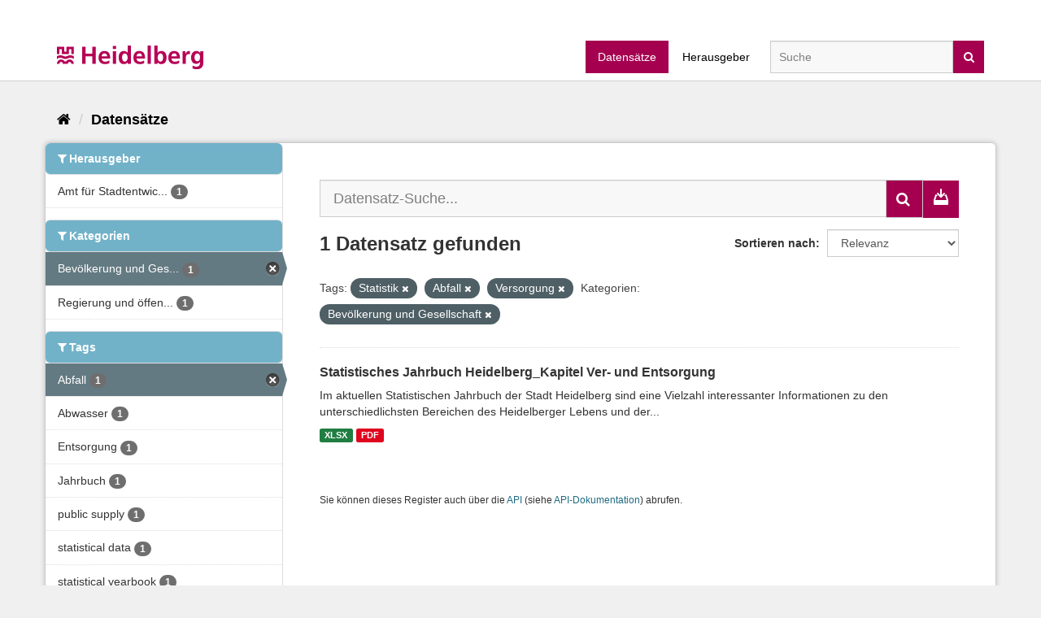

--- FILE ---
content_type: text/html; charset=utf-8
request_url: https://ckan.datenplattform.heidelberg.de/de/dataset/?tags=Statistik&tags=Abfall&groups=soci&tags=Versorgung
body_size: 32673
content:
<!DOCTYPE html>
<!--[if IE 9]> <html lang="de" class="ie9"> <![endif]-->
<!--[if gt IE 8]><!--> <html lang="de"> <!--<![endif]-->
  <head>
    <meta charset="utf-8" />
      <meta name="generator" content="ckan 2.9.7" />
      <meta name="viewport" content="width=device-width, initial-scale=1.0">
    <title>
    Offene Daten Heidelberg - Datensatz</title>

    
    
    <link rel="shortcut icon" href="/base/images/ckan.ico" />
    
    
        <link rel="alternate" type="text/n3" href="https://ckan.datenplattform.heidelberg.de/de/catalog.n3"/>
        <link rel="alternate" type="text/turtle" href="https://ckan.datenplattform.heidelberg.de/de/catalog.ttl"/>
        <link rel="alternate" type="application/rdf+xml" href="https://ckan.datenplattform.heidelberg.de/de/catalog.xml"/>
        <link rel="alternate" type="application/ld+json" href="https://ckan.datenplattform.heidelberg.de/de/catalog.jsonld"/>
    

    
    
    
      
      
      
    
    

    
    


    
    



    
      
      
    

    
    <link href="/webassets/base/a98d57ea_main.css" rel="stylesheet"/>
<link href="/webassets/ckanext-layout/0f26049a_layout_css.css" rel="stylesheet"/>
<link href="/webassets/ckanext-geoview/77c3ca23_geo-resource-styles.css" rel="stylesheet"/>
<link href="/webassets/ckanext-harvest/c95a0af2_harvest_css.css" rel="stylesheet"/><style>
        body {
    font-family: Noto Sans, Helvetica, Arial, sans-serif;
    background-color: #F0F0F0;
    background-image: none;
    position: relative;
    min-height: 100vh;
}

.btn-primary {
    background-color: #a50050;
    border-color: #a50050;
}

.btn-primary:hover {
    background-color: #a50050;
    border-color: #a50050;
}

.main .primary {
    padding: 15px;
}

.account-masthead {
    background-color: #faf8f9;
    background-image: none;
}

.masthead .logo img {
    max-height: 60px;
    position: absolute;
    top: 20px;
}

.account-masthead .account .notifications a span {
    background-color: #a50050 !important;
}

.account-masthead .account ul li a:hover {
    background-color: #a50050;
}

.account-masthead .account ul li a:active {
    background-color: #a50050;
}

.masthead {
    background-color: #faf8f9;
    background-image: none;
}

.masthead .navigation .nav-pills li a:hover {
    background-color: #a50050;
}

.masthead .navigation .nav-pills li a:active {
    background-color: #a50050;
}

.masthead .navigation .nav-pills li.active a {
    background-color: #a50050;
}

.masthead .nav li a {
    color: black;
}

/* Main */

.main {
    padding-bottom: 0px;
    background: none;
}

[role="main"],
.main {
    min-height: 0px;
}

.module-heading {
    background-color: #75787b;
    border-radius: 6px;
    box-shadow: none;
}

.homepage .module-search .module-content .heading {
    background-color: #a50050;
    padding: 15px;
    border-radius: 6px;
    box-shadow: 0px;
    font-size: 18px;
    line-height: 50px;
}

.hero {
    background-image: none;
    background-color: #F0F0F0;
    padding-bottom: 0px;
}

.homepage [role="main"] {
    padding: 0px;
}

/*
  .hompage .layout-2 {
    min-height: 70vh;
  }
  */
.module-content.box h2.media-heading {
    visibility: hidden;
}

.homepage .module-search .module-content {
    background-color: white;
    padding: 0px;
}

.module-content.box {
    padding: 0px;
}

.module-content.box h2 {
    font-size: 18px;
    margin: 0px;
    padding: 15px;
    background-color: #a50050;
    color: white;
    line-height: 50px;
    border-radius: 6px;
}

.module-content.box p {
    padding: 15px;
    margin: 0px;
}

.module-content.box img.img-responsive {
    border-radius: 6px;
}

.homepage .module-search .tags {
    background-color: white;
    color: black;
    position: absolute;
    bottom: 15px;
    left: 15px;
}

.margin-group-org {
    margin-top: 50px;
}

/* Footer */

.body-footer-separator {
    /* Pinkish-red color */
    background-color: #a50050;
    height: 5px;
    width: 100%;
    margin-top: 20px;
    margin-bottom: 20px;
}

.site-footer,
body {
    background-color: #F0F0F0;
    background-image: none;
}

.homepage .stats ul {
    margin: 15px;
    font-size: 14px;
}

.homepage .stats ul li a {
    color: #a50050;
    font-weight: bold;
}

.homepage .stats ul li {
    clear: left;
    width: 100%;
    margin-bottom: 5px;
    margin-top: 5px;
}

.account-masthead .account ul li {
    display: block;
    float: left;
    border-left: none;
}

.site-footer a {
    color: #000000;
}

.site-footer,
.site-footer label {
    color: #000000;
    font-weight: normal;
}

.account-masthead .account ul li a {
    display: block;
    color: black;
    font-size: 13px;
    font-weight: bold;
    padding: 0 10px;
    line-height: 31px;
}

.box {
    border: none;
    border-radius: 6px;
    box-shadow: 0px 0px 6px 0px rgba(0, 0, 0, 0.2);
    min-height: 220px;
}

.homepage.layout-2 .stats {
    margin: 0px;
}

.homepage .module-search {
    padding: 0px;
    position: relative;
    margin-bottom: 20px;
    min-height: 250px;
}

@media (min-width: 576px) {
    .homepage .module-search {
        min-height: 220px;
    }
}

.attribution .ckan-footer-logo {
    background-color: #71b2c9;
}

.wrapper:before {
    border-radius: 6px;
}

.module-heading {
    background-color: #71b2c9;
    color: white;
    display: flex;
    align-items: center;
}

.module-heading p {
    visibility: hidden;
}

.homepage .module-search .search-giant {
    margin: 15px;
}

.module:first-child .module-heading {
    border-radius: 6px;
}

.group-list .module-heading h3 a {
    color: white;
}

.media-heading {
    margin: 0;
}

.col-xs-1,
.col-sm-1,
.col-md-1,
.col-lg-1,
.col-xs-2,
.col-sm-2,
.col-md-2,
.col-lg-2,
.col-xs-3,
.col-sm-3,
.col-md-3,
.col-lg-3,
.col-xs-4,
.col-sm-4,
.col-md-4,
.col-lg-4,
.col-xs-5,
.col-sm-5,
.col-md-5,
.col-lg-5,
.col-xs-6,
.col-sm-6,
.col-md-6,
.col-lg-6,
.col-xs-7,
.col-sm-7,
.col-md-7,
.col-lg-7,
.col-xs-8,
.col-sm-8,
.col-md-8,
.col-lg-8,
.col-xs-9,
.col-sm-9,
.col-md-9,
.col-lg-9,
.col-xs-10,
.col-sm-10,
.col-md-10,
.col-lg-10,
.col-xs-11,
.col-sm-11,
.col-md-11,
.col-lg-11,
.col-xs-12,
.col-sm-12,
.col-md-12,
.col-lg-12 {
    padding-bottom: 20px;
}

.homepage .box .inner {
    padding: 0px;
}

.homepage .stats h3 {
    padding: 15px;
    background-color: #a50050;
    color: white;
    line-height: 50px;
    border-radius: 6px;
    box-shadow: 0px 0px 6px 0px rgba(0, 0, 0, 0.2);
}

.wrapper {
    border-radius: 6px;
    box-shadow: 0px 0px 6px 0px rgba(0, 0, 0, 0.2);
}

.toolbar .breadcrumb a {
    color: black;
}

.account-masthead .account ul li a {
    font-weight: normal;
}

.account-masthead .account .notifications a span.badge {
    color: white;
}

b,
strong {
    font-weight: normal;
}

h1 {
    font-size: 24px;
}

.modal {
    margin-top: 0px !important;
}

.media-image img {
    max-height: 400px;
    display: block;
    height: auto;
}

iframe {
    min-height: 720px !important;
}

.media-item .media-heading {
    white-space: nowrap;
    overflow: hidden;
    text-overflow: ellipsis;
    font-size: 95%;
}

.media-item .media-heading {
    white-space: nowrap;
    overflow: hidden;
    text-overflow: ellipsis;
    max-width: 90%;
    font-size: 85%;
}

/** 
  Modifications on behalf of Ticket:  #76
  - https://git.wobcom.de/rni/odp/odp-heidelberg/digitalagentur-heidelberg/heidelberg-tickets/-/issues/76 
  - Author: Ruslan Gonzalez <ruslan.gonzalez@wobcom.de>
   */
.form-control {
    border-radius: 0px;
}

input.form-control {
    background-color: #f8f8f8;
}

input.form-control::placeholder {
    color: #7f7f7f !important;
}

.select2.select2-drop,
.select2-container .select2-choice {
    border-radius: 0px;
}

.btn {
    border-radius: 0px;
}

.input-group-btn>.btn.btn-default.btn-lg {
    padding: 10.5px 12px;
    background: #a50050;
    color: white;
}

.input-group-btn>.btn.btn-default.btn-lg:hover {
    background: #a50050f5;
}

ul.nav.nav-pills>li>a {
    border-radius: 0px;
}

.header-image>.logo>img {
    width: 180px;
}

.masthead .site-search input {
    width: 225px;
    height: 40px;
    margin: 0;
    padding: 5px 10px;
}


header.navbar.navbar-static-top.masthead {
    background-color: white;
    margin-bottom: 2rem;
    border-bottom: 1px solid #cecece;
}

.account-masthead {
    padding-top: 50px;
    background-color: white;
}

.masthead {
    padding: 0;
}

hgroup.header-image.navbar-left {
    align-items: end;
}

.masthead .site-search {
    margin: 0;
    margin-left: 1rem;
}

div#main-navigation-toggle {
    padding: 0;
    margin: 0;
}

.masthead .logo img {
    position: initial;
    padding-top: 6px;
}

button.btn-search {
    background: #a50050 !important;
    padding-right: 2em;
    color: white !important;
    height: 100%;
    width: 100%;
}

form.section.site-search.simple-input>field {
    width: 264px;
    background: #a50050 !important;
    padding-right: 38px;
}

.simple-input .field {
    position: relative;
    padding-right: 38px;
    background-color: #a50050;
    height: fit-content;
}

.pagination>li:first-child>a,
.pagination>li:first-child>span {
    margin-left: 0;
    border-top-left-radius: 0;
    border-bottom-left-radius: 0;
}

.pagination>li:last-child>a,
.pagination>li:last-child>span {
    border-top-right-radius: 0;
    border-bottom-right-radius: 0;
}

.search-form .search-input.search-giant button {
    margin-top: 0px;
    right: 0;
    background-color: #a50050;
    height: 100%;
    width: 52px;
    top: 0;
    color: white !important;
}

.search-form .search-input.search-giant button>.fa-search:before {
    color: white;
}

.search-form .search-input.search-giant button:hover {
    background-color: #9b064e;
}

.homepage .module-search .search-giant input {
    border-color: #cecece;
}

.site-footer,
.site-footer {
    background-color: #F0F0F0;
}

.select2.select2-drop,
.select2-container .select2-choice {
    border-radius: 0px !important;
}

.select2-drop.select2-drop-above {
    border-radius: 0 !important;
}


/** 
  Modifications on behalf of Ticket: #60
  - rni/odp/odp-heidelberg/digitalagentur-heidelberg/heidelberg-tickets#60
  - Author: Ruslan Gonzalez <ruslan.gonzalez@wobcom.de>
   */
.search-input-group__wrapper {
    display: flex;
    justify-content: space-between;
    align-items: center;
    margin-bottom: 14px;
    gap: 14px;
}

.search-form .search-input-group {
    margin-bottom: 0;
    width: 100%;
}

.search-input-group__overview-download {
    padding: 7.5px 9px;
}

/** 
  Modifications on behalf of Ticket: #148
  - rni/odp/odp-heidelberg/digitalagentur-heidelberg/heidelberg-tickets#148
  - Author: Ruslan Gonzalez <ruslan.gonzalez@wobcom.de>, Daniel Boger <daniel.boger@wobcom.de>
   */
body {
    display: flex !important;
    flex-direction: column !important;
}

div.homepage.layout-2,
div.main {
    flex: 1 0 auto !important;
}

.site-footer {
    flex-shrink: 0 !important;
}

.navbar-toggle {
    position: relative;
    float: right;
    padding: 5px 10px;
    margin-right: 15px;
    margin-top: 8px;
    margin-bottom: 8px;
    background-color: transparent;
    background-image: none;
    border: 1px solid transparent;
    border-radius: 4px;
    color: black;
    font-size: 22px;
}
      </style>
    
  </head>

  
  <body data-site-root="https://ckan.datenplattform.heidelberg.de/" data-locale-root="https://ckan.datenplattform.heidelberg.de/de/" >

    
    <div class="sr-only sr-only-focusable"><a href="#content">Überspringen zum Inhalt</a></div>
  

  
     
<div class="account-masthead">
  <div class="container">
     
    <nav class="account not-authed" aria-label="Benutzerkonto">
      <ul class="list-unstyled">
         

      </ul>
    </nav>
     
  </div>
</div>

<header class="navbar navbar-static-top masthead">
    
  <div class="container">
    <div class="navbar-right">
      <button data-target="#main-navigation-toggle" data-toggle="collapse" class="navbar-toggle collapsed" type="button" aria-label="expand or collapse" aria-expanded="false">
        <span class="sr-only">Toggle navigation</span>
        <span class="fa fa-bars"></span>
      </button>
    </div>
    <hgroup class="header-image navbar-left">
       
      <a class="logo" href="/de/"><img src="/uploads/admin/2022-09-13-122114.055954stadt-heidelberg.svg" alt="Offene Daten Heidelberg" title="Offene Daten Heidelberg" /></a>
       
    </hgroup>

    <div class="collapse navbar-collapse" id="main-navigation-toggle">
      
      <nav class="section navigation">
        <ul class="nav nav-pills">
            
  <li class="active"><a href="/de/dataset/">Datensätze</a></li><li><a href="/de/organization/">Herausgeber</a></li>

        </ul>
      </nav>
       
      <form class="section site-search simple-input" action="/de/dataset/" method="get">
        <div class="field">
          <label for="field-sitewide-search">Datensatz-Suche</label>
          <input id="field-sitewide-search" type="text" class="form-control" name="q" placeholder="Suche" aria-label="Datensatz-Suche"/>
          <button class="btn-search" type="submit" aria-label="Absenden"><i class="fa fa-search"></i></button>
        </div>
      </form>
      
    </div>
  </div>
</header>

  
    <div class="main">
      <div id="content" class="container">
        
          
            <div class="flash-messages">
              
                
              
            </div>
          

          
            <div class="toolbar" role="navigation" aria-label="Brotkrumen-Navigation">
              
                
                  <ol class="breadcrumb">
                    
<li class="home"><a href="/de/" aria-label="Start"><i class="fa fa-home"></i><span> Start</span></a></li>
                    
  <li class="active"><a href="/de/dataset/">Datensätze</a></li>

                  </ol>
                
              
            </div>
          

          <div class="row wrapper">
            
            
            

            
              <aside class="secondary col-sm-3">
                
                
  <div class="filters">
    <div>
      
        

    
    
	
	    
	    
		<section class="module module-narrow module-shallow">
		    
			<h2 class="module-heading">
			    <i class="fa fa-filter"></i>
			    
			    Herausgeber
			</h2>
		    
		    
			
			    
				<nav aria-label="Herausgeber">
				    <ul class="list-unstyled nav nav-simple nav-facet">
					
					    
					    
					    
					    
					    <li class="nav-item">
						<a href="/de/dataset/?tags=Statistik&amp;tags=Abfall&amp;tags=Versorgung&amp;groups=soci&amp;organization=statistics" title="Amt für Stadtentwicklung und Statistik">
						    <span class="item-label">Amt für Stadtentwic...</span>
						    <span class="hidden separator"> - </span>
						    <span class="item-count badge">1</span>
						</a>
					    </li>
					
				    </ul>
				</nav>

				<p class="module-footer">
				    
					
				    
				</p>
			    
			
		    
		</section>
	    
	
    

      
        

    
    
	
	    
	    
		<section class="module module-narrow module-shallow">
		    
			<h2 class="module-heading">
			    <i class="fa fa-filter"></i>
			    
			    Kategorien
			</h2>
		    
		    
			
			    
				<nav aria-label="Kategorien">
				    <ul class="list-unstyled nav nav-simple nav-facet">
					
					    
					    
					    
					    
					    <li class="nav-item active">
						<a href="/de/dataset/?tags=Statistik&amp;tags=Abfall&amp;tags=Versorgung" title="Bevölkerung und Gesellschaft">
						    <span class="item-label">Bevölkerung und Ges...</span>
						    <span class="hidden separator"> - </span>
						    <span class="item-count badge">1</span>
						</a>
					    </li>
					
					    
					    
					    
					    
					    <li class="nav-item">
						<a href="/de/dataset/?tags=Statistik&amp;tags=Abfall&amp;tags=Versorgung&amp;groups=soci&amp;groups=gove" title="Regierung und öffentlicher Sektor">
						    <span class="item-label">Regierung und öffen...</span>
						    <span class="hidden separator"> - </span>
						    <span class="item-count badge">1</span>
						</a>
					    </li>
					
				    </ul>
				</nav>

				<p class="module-footer">
				    
					
				    
				</p>
			    
			
		    
		</section>
	    
	
    

      
        

    
    
	
	    
	    
		<section class="module module-narrow module-shallow">
		    
			<h2 class="module-heading">
			    <i class="fa fa-filter"></i>
			    
			    Tags
			</h2>
		    
		    
			
			    
				<nav aria-label="Tags">
				    <ul class="list-unstyled nav nav-simple nav-facet">
					
					    
					    
					    
					    
					    <li class="nav-item active">
						<a href="/de/dataset/?tags=Statistik&amp;tags=Versorgung&amp;groups=soci" title="">
						    <span class="item-label">Abfall</span>
						    <span class="hidden separator"> - </span>
						    <span class="item-count badge">1</span>
						</a>
					    </li>
					
					    
					    
					    
					    
					    <li class="nav-item">
						<a href="/de/dataset/?tags=Statistik&amp;tags=Abfall&amp;tags=Versorgung&amp;groups=soci&amp;tags=Abwasser" title="">
						    <span class="item-label">Abwasser</span>
						    <span class="hidden separator"> - </span>
						    <span class="item-count badge">1</span>
						</a>
					    </li>
					
					    
					    
					    
					    
					    <li class="nav-item">
						<a href="/de/dataset/?tags=Statistik&amp;tags=Abfall&amp;tags=Versorgung&amp;groups=soci&amp;tags=Entsorgung" title="">
						    <span class="item-label">Entsorgung</span>
						    <span class="hidden separator"> - </span>
						    <span class="item-count badge">1</span>
						</a>
					    </li>
					
					    
					    
					    
					    
					    <li class="nav-item">
						<a href="/de/dataset/?tags=Statistik&amp;tags=Abfall&amp;tags=Versorgung&amp;groups=soci&amp;tags=Jahrbuch" title="">
						    <span class="item-label">Jahrbuch</span>
						    <span class="hidden separator"> - </span>
						    <span class="item-count badge">1</span>
						</a>
					    </li>
					
					    
					    
					    
					    
					    <li class="nav-item">
						<a href="/de/dataset/?tags=Statistik&amp;tags=Abfall&amp;tags=Versorgung&amp;groups=soci&amp;tags=public+supply" title="">
						    <span class="item-label">public supply</span>
						    <span class="hidden separator"> - </span>
						    <span class="item-count badge">1</span>
						</a>
					    </li>
					
					    
					    
					    
					    
					    <li class="nav-item">
						<a href="/de/dataset/?tags=Statistik&amp;tags=Abfall&amp;tags=Versorgung&amp;groups=soci&amp;tags=statistical+data" title="">
						    <span class="item-label">statistical data</span>
						    <span class="hidden separator"> - </span>
						    <span class="item-count badge">1</span>
						</a>
					    </li>
					
					    
					    
					    
					    
					    <li class="nav-item">
						<a href="/de/dataset/?tags=Statistik&amp;tags=Abfall&amp;tags=Versorgung&amp;groups=soci&amp;tags=statistical+yearbook" title="">
						    <span class="item-label">statistical yearbook</span>
						    <span class="hidden separator"> - </span>
						    <span class="item-count badge">1</span>
						</a>
					    </li>
					
					    
					    
					    
					    
					    <li class="nav-item active">
						<a href="/de/dataset/?tags=Abfall&amp;tags=Versorgung&amp;groups=soci" title="">
						    <span class="item-label">Statistik</span>
						    <span class="hidden separator"> - </span>
						    <span class="item-count badge">1</span>
						</a>
					    </li>
					
					    
					    
					    
					    
					    <li class="nav-item">
						<a href="/de/dataset/?tags=Statistik&amp;tags=Abfall&amp;tags=Versorgung&amp;groups=soci&amp;tags=Statistikdaten" title="">
						    <span class="item-label">Statistikdaten</span>
						    <span class="hidden separator"> - </span>
						    <span class="item-count badge">1</span>
						</a>
					    </li>
					
					    
					    
					    
					    
					    <li class="nav-item active">
						<a href="/de/dataset/?tags=Statistik&amp;tags=Abfall&amp;groups=soci" title="">
						    <span class="item-label">Versorgung</span>
						    <span class="hidden separator"> - </span>
						    <span class="item-count badge">1</span>
						</a>
					    </li>
					
				    </ul>
				</nav>

				<p class="module-footer">
				    
					
					    <a href="/de/dataset/?tags=Statistik&amp;tags=Abfall&amp;tags=Versorgung&amp;groups=soci&amp;_tags_limit=0" class="read-more">Mehr Tags anzeigen</a>
					
				    
				</p>
			    
			
		    
		</section>
	    
	
    

      
        

    
    
	
	    
	    
		<section class="module module-narrow module-shallow">
		    
			<h2 class="module-heading">
			    <i class="fa fa-filter"></i>
			    
			    Formate
			</h2>
		    
		    
			
			    
				<nav aria-label="Formate">
				    <ul class="list-unstyled nav nav-simple nav-facet">
					
					    
					    
					    
					    
					    <li class="nav-item">
						<a href="/de/dataset/?tags=Statistik&amp;tags=Abfall&amp;tags=Versorgung&amp;groups=soci&amp;res_format=PDF" title="">
						    <span class="item-label">PDF</span>
						    <span class="hidden separator"> - </span>
						    <span class="item-count badge">1</span>
						</a>
					    </li>
					
					    
					    
					    
					    
					    <li class="nav-item">
						<a href="/de/dataset/?tags=Statistik&amp;tags=Abfall&amp;tags=Versorgung&amp;groups=soci&amp;res_format=XLSX" title="">
						    <span class="item-label">XLSX</span>
						    <span class="hidden separator"> - </span>
						    <span class="item-count badge">1</span>
						</a>
					    </li>
					
				    </ul>
				</nav>

				<p class="module-footer">
				    
					
				    
				</p>
			    
			
		    
		</section>
	    
	
    

      
        

    
    
	
	    
	    
		<section class="module module-narrow module-shallow">
		    
			<h2 class="module-heading">
			    <i class="fa fa-filter"></i>
			    
			    Lizenzen
			</h2>
		    
		    
			
			    
				<nav aria-label="Lizenzen">
				    <ul class="list-unstyled nav nav-simple nav-facet">
					
					    
					    
					    
					    
					    <li class="nav-item">
						<a href="/de/dataset/?tags=Statistik&amp;tags=Abfall&amp;tags=Versorgung&amp;groups=soci&amp;license_id=CC-BY-4.0" title="Creative Commons Attribution 4.0">
						    <span class="item-label">Creative Commons At...</span>
						    <span class="hidden separator"> - </span>
						    <span class="item-count badge">1</span>
						</a>
					    </li>
					
				    </ul>
				</nav>

				<p class="module-footer">
				    
					
				    
				</p>
			    
			
		    
		</section>
	    
	
    

      
    </div>
    <a class="close no-text hide-filters"><i class="fa fa-times-circle"></i><span class="text">close</span></a>
  </div>

              </aside>
            

            
              <div class="primary col-sm-9 col-xs-12" role="main">
                
                
  <section class="module">
    <div class="module-content">
      
        
      
      
        
        
        







<form id="dataset-search-form" class="search-form" method="get" data-module="select-switch">

  
<div class="search-input-group__wrapper">
  <div class="input-group search-input-group">
    <input
      aria-label="Datensatz-Suche..."
      id="field-giant-search"
      type="text"
      class="form-control input-lg"
      name="q"
      value=""
      autocomplete="off"
      placeholder="Datensatz-Suche..."
    />
    
    <span class="input-group-btn">
      <button
        class="btn btn-default btn-lg"
        type="submit"
        value="search"
        aria-label="Absenden"
      >
        <i class="fa fa-search"></i>
      </button>
    </span>
    
  </div>

  <button
    title="Datenkatalog downloaden"
    class="btn btn-primary search-input-group__overview-download"
    type="button"
  >
    <svg
      width="24"
      height="24"
      fill="currentColor"
      viewBox="0 0 24 24"
      version="1.2"
      baseProfile="tiny"
      xmlns="http://www.w3.org/2000/svg"
    >
      <path
        d="M16.707 7.404c-.189-.188-.448-.283-.707-.283s-.518.095-.707.283L13 9.697V3a1 1 0 0 0-2 0v6.697L8.707 7.404a.997.997 0 0 0-1.414 0 1 1 0 0 0 0 1.414L12 13.5l4.709-4.684a1 1 0 0 0-.002-1.412M20.987 16a1 1 0 0 0-.039-.316l-2-6A1 1 0 0 0 18 9h-.219c-.094.188-.21.368-.367.525L15.932 11h1.348l1.667 5H5.054l1.667-5h1.348L6.586 9.525A2 2 0 0 1 6.219 9H6a1 1 0 0 0-.948.684l-2 6a1 1 0 0 0-.039.316C3 16 3 21 3 21a1 1 0 0 0 1 1h16a1 1 0 0 0 1-1s0-5-.013-5"
      />
    </svg>
  </button>
</div>

<script type="text/javascript">
  document.addEventListener("DOMContentLoaded", function () {
    const downloadBtn = document.querySelector(
      ".search-input-group__overview-download"
    );

    if (downloadBtn) {
      downloadBtn.addEventListener("click", function () {
        const baseUrl = new URL(window.location.href);
        const rdfPath = "/catalog.rdf";
        const downloadUrl = baseUrl.origin + rdfPath;

        window.location.href = downloadUrl;
      });
    }
  });
</script>



  
    <span>
  
  

  
  
  
  <input type="hidden" name="tags" value="Statistik" />
  
  
  
  
  
  <input type="hidden" name="tags" value="Abfall" />
  
  
  
  
  
  <input type="hidden" name="tags" value="Versorgung" />
  
  
  
  
  
  <input type="hidden" name="groups" value="soci" />
  
  
  
  </span>
  

  
    
      <div class="form-select form-group control-order-by">
        <label for="field-order-by">Sortieren nach</label>
        <select id="field-order-by" name="sort" class="form-control">
          
            
              <option value="score desc, metadata_modified desc" selected="selected">Relevanz</option>
            
          
            
              <option value="title_string asc">Name aufsteigend</option>
            
          
            
              <option value="title_string desc">Name absteigend</option>
            
          
            
              <option value="metadata_modified desc">Zuletzt geändert</option>
            
          
            
          
        </select>
        
        <button class="btn btn-default js-hide" type="submit">Los</button>
        
      </div>
    
  

  
    
      <h1>

  
  
  
  

1 Datensatz gefunden</h1>
    
  

  
    
      <p class="filter-list">
        
          
          <span class="facet">Tags:</span>
          
            <span class="filtered pill">Statistik
              <a href="/de/dataset/?tags=Abfall&amp;tags=Versorgung&amp;groups=soci" class="remove" title="Entfernen"><i class="fa fa-times"></i></a>
            </span>
          
            <span class="filtered pill">Abfall
              <a href="/de/dataset/?tags=Statistik&amp;tags=Versorgung&amp;groups=soci" class="remove" title="Entfernen"><i class="fa fa-times"></i></a>
            </span>
          
            <span class="filtered pill">Versorgung
              <a href="/de/dataset/?tags=Statistik&amp;tags=Abfall&amp;groups=soci" class="remove" title="Entfernen"><i class="fa fa-times"></i></a>
            </span>
          
        
          
          <span class="facet">Kategorien:</span>
          
            <span class="filtered pill">Bevölkerung und Gesellschaft
              <a href="/de/dataset/?tags=Statistik&amp;tags=Abfall&amp;tags=Versorgung" class="remove" title="Entfernen"><i class="fa fa-times"></i></a>
            </span>
          
        
      </p>
      <a class="show-filters btn btn-default">Ergebnisse filtern</a>
    
  

</form>




      
      
        

  
    <ul class="dataset-list list-unstyled">
    	
	      
	        






  <li class="dataset-item">
    
      <div class="dataset-content">
        
          <h2 class="dataset-heading">
            
              
            
            
		<a href="/de/dataset/statistisches-jahrbuch-ver-und-entsorgung">Statistisches Jahrbuch Heidelberg_Kapitel Ver- und Entsorgung</a>
            
            
              
              
            
          </h2>
        
        
          
        
        
          
            <div>Im aktuellen Statistischen Jahrbuch der Stadt Heidelberg sind eine Vielzahl interessanter Informationen zu den unterschiedlichsten Bereichen des Heidelberger Lebens und der...</div>
          
        
      </div>
      
        
          
            <ul class="dataset-resources list-unstyled">
              
                
                <li>
                  <a href="/de/dataset/statistisches-jahrbuch-ver-und-entsorgung" class="label label-default" data-format="xlsx">XLSX</a>
                </li>
                
                <li>
                  <a href="/de/dataset/statistisches-jahrbuch-ver-und-entsorgung" class="label label-default" data-format="pdf">PDF</a>
                </li>
                
              
            </ul>
          
        
      
    
  </li>

	      
	    
    </ul>
  

      
    </div>

    
      
    
  </section>

  
    <section class="module">
      <div class="module-content">
        
          <small>
            
            
            
          Sie können dieses Register auch über die <a href="/de/api/3">API</a> (siehe <a href="http://docs.ckan.org/en/2.9/api/">API-Dokumentation</a>) abrufen. 
          </small>
        
      </div>
    </section>
  

              </div>
            
          </div>
        
      </div>
    </div>
  
    <footer class="site-footer">
  <div class="container">
    
  <!-- Add a separator between the body content and the footer -->
  <div class="body-footer-separator"></div>

  <!-- Include the original footer content -->
  <div class="container">
    <div class="row">
      <div class="col-md-6 footer-links">
        
          <ul class="list-unstyled">
            
              <li><a href="/de/pages/terms-of-use">Nutzungsbedingungen</a></li>
              <li><a href="/de/pages/privacy-policy">Datenschutz</a></li>
              <li><a href="/de/pages/accessibility-statement">Barrierefreiheitserklärung</a></li>
              <li><a href="/de/pages/legal-notice">Impressum</a></li>
            
          </ul>
          <ul class="list-unstyled mt-2">
            
                <li><a href="http://docs.ckan.org/en/2.9/api/">CKAN-API</a></li>
                <li><a href="http://www.opendefinition.org/okd/"><img src="/base/images/od_80x15_blue.png" alt="Open Data"></a></li>
            
          </ul>
        
      </div>
      <div class="col-md-3 attribution">
        
          
<form class="form-inline form-select lang-select" action="/de/util/redirect" data-module="select-switch" method="POST">
  <label for="field-lang-select">Sprache</label>
  <select id="field-lang-select" name="url" data-module="autocomplete" data-module-dropdown-class="lang-dropdown" data-module-container-class="lang-container">
    
      <option value="/de/dataset/?tags=Statistik&amp;tags=Abfall&amp;groups=soci&amp;tags=Versorgung" selected="selected">
        Deutsch
      </option>
    
      <option value="/en/dataset/?tags=Statistik&amp;tags=Abfall&amp;groups=soci&amp;tags=Versorgung" >
        English
      </option>
    
  </select>
  <button class="btn btn-default js-hide" type="submit">Los</button>
</form>
        
      </div>
    </div>
  </div>

  </div>

  
    
  
</footer>
  
  
  
  
  
    

      

    
    
    <link href="/webassets/vendor/f3b8236b_select2.css" rel="stylesheet"/>
<link href="/webassets/vendor/0b01aef1_font-awesome.css" rel="stylesheet"/>
    <script src="/webassets/vendor/d8ae4bed_jquery.js" type="text/javascript"></script>
<script src="/webassets/vendor/fb6095a0_vendor.js" type="text/javascript"></script>
<script src="/webassets/vendor/580fa18d_bootstrap.js" type="text/javascript"></script>
<script src="/webassets/base/15a18f6c_main.js" type="text/javascript"></script>
<script src="/webassets/base/2448af8b_ckan.js" type="text/javascript"></script>
  </body>
</html>

--- FILE ---
content_type: text/css; charset=utf-8
request_url: https://ckan.datenplattform.heidelberg.de/webassets/ckanext-layout/0f26049a_layout_css.css
body_size: 1490
content:
.carousel-container {
  display: grid;
  grid-template-columns: 1fr 1fr;
  grid-template-rows: 1fr 1fr;
  gap: 1rem;
}

.carousel-outercontainer {
  width: 100%;
  display: flex;
  justify-content: center;
  align-items: center;
  position: relative;
  padding: 20px 40px;
}

/* Headings Styling */
.module-carousel h3 {
  padding: 15px;
  background-color: #236192;
  color: white;
  line-height: 50px;
  border-radius: 6px;
  box-shadow: 0 0 6px rgba(0, 0, 0, 0.2);
  margin: 0;
}

.module-carousel {
  overflow: hidden;
}

.carousel-panel {
  display: flex;
  flex-direction: column;
  justify-content: space-between;
  height: 100%;
  /* Fills parent container */
  border-radius: 8px;
  box-shadow: 0 2px 4px rgba(0, 0, 0, 0.1);
  padding: 10px;
  position: relative;
}

.formats-label,
.tags-label {

  color: #000;
  margin-top: 10px;
  /* Unified label colors */
}

/* Carousel Controls */
.carousel-control {
  width: 40px;
  opacity: 1;
}

.carousel-control.right:hover,
.carousel-control.right:focus,
.carousel-control.right:active
.carousel-control.left:hover,
.carousel-control.left:focus,
.carousel-control.left:active,
.carousel-control.right,
.carousel-control.left {
  background-image: none;
}

.carousel-control .glyphicon {
  font-size: 20px;
  color: #236192 !important;
  opacity: 0.4;
}

.carousel-control.right:hover .glyphicon, .carousel-control.left:hover .glyphicon {
  opacity: 0.7;
}

.text-muted {
  display: block;
  display: -webkit-box;
  -webkit-box-orient: vertical;
  -webkit-line-clamp: 2;
  overflow: hidden;
  height: calc(1.5em * 2);
  line-height: 1.5em;
}

--- FILE ---
content_type: image/svg+xml; charset=utf-8
request_url: https://ckan.datenplattform.heidelberg.de/uploads/admin/2022-09-13-122114.055954stadt-heidelberg.svg
body_size: 12686
content:
<?xml version="1.0" encoding="UTF-8"?>
<svg width="131px" height="21px" viewBox="0 0 131 21" version="1.1" xmlns="http://www.w3.org/2000/svg" xmlns:xlink="http://www.w3.org/1999/xlink">
    <g id="Dashboard" stroke="none" stroke-width="1" fill="none" fill-rule="evenodd">
        <g id="Desktop-HD" transform="translate(-23.000000, -982.000000)" fill="#B60056">
            <path d="M148.556164,995.956851 C149.463299,995.94142 150.118451,995.595773 150.522651,994.91888 C150.910394,994.270791 151.10478,993.47251 151.10478,992.520951 C151.10478,991.542645 150.917594,990.728934 150.544249,990.079816 C150.141078,989.417325 149.519866,989.078879 148.686783,989.064477 C147.722053,989.09431 147.051473,989.460531 146.6771,990.167257 C146.273929,990.871925 146.078514,991.679464 146.09497,992.586789 C146.09497,993.393299 146.301698,994.141173 146.719268,994.832468 C146.936281,995.163713 147.195462,995.43015 147.496812,995.632806 C147.800219,995.848836 148.154022,995.956851 148.556164,995.956851 L148.556164,995.956851 Z M154,987.077005 L154,997.123411 C154,997.482431 153.985601,997.85071 153.955775,998.225162 C153.913606,998.599613 153.848811,998.959662 153.762417,999.30531 C153.573174,1000.01101 153.258454,1000.63749 152.810029,1001.18477 C152.392459,1001.73204 151.79593,1002.16307 151.018387,1002.48095 C150.255242,1002.81116 149.290511,1002.98399 148.124195,1002.99942 C146.958908,1003.01382 145.6774,1002.76178 144.278644,1002.24331 L144.518284,999.780575 C144.992421,1000.02438 145.532382,1000.24041 146.137139,1000.42866 C146.741895,1000.63029 147.281856,1000.73831 147.75805,1000.75168 C148.549993,1000.73831 149.182519,1000.60149 149.658713,1000.34225 C150.104053,1000.06759 150.436257,999.721938 150.651213,999.30531 C150.868226,998.87325 151.003988,998.405186 151.062612,997.901117 C151.090381,997.397048 151.10478,996.907381 151.10478,996.432116 L151.062612,996.432116 C150.786975,996.921783 150.356034,997.332239 149.764648,997.662456 C149.159892,998.023534 148.440973,998.203559 147.605833,998.203559 C145.97875,998.173726 144.819634,997.605877 144.128484,996.496925 C143.409564,995.43015 143.055761,994.1278 143.07016,992.586789 C143.055761,991.174366 143.429106,989.872016 144.19225,988.676653 C144.942025,987.48026 146.137139,986.860975 147.77862,986.817769 C149.246286,986.803367 150.385861,987.393848 151.191174,988.590241 L151.235399,988.590241 L151.235399,987.077005 L154,987.077005 Z M135.445293,987.076696 L138.015508,987.076696 L138.015508,989.604243 L138.058704,989.604243 C138.145098,989.029192 138.460847,988.430482 139.009036,987.812225 C139.541797,987.178539 140.241176,986.846264 141.104085,986.81746 C141.392064,986.81746 141.687243,986.846264 141.990649,986.903872 L141.990649,989.820272 C141.687243,989.662879 141.255274,989.583668 140.694743,989.583668 C140.117756,989.583668 139.672417,989.74209 139.354611,990.058933 C139.037834,990.361375 138.800251,990.757429 138.641862,991.247096 C138.496844,991.70796 138.41045,992.197627 138.382681,992.716098 C138.354912,993.220167 138.340513,993.688231 138.340513,994.12029 L138.340513,998.20325 L135.445293,998.20325 L135.445293,987.076696 Z M130.348781,991.549538 C130.318954,990.815037 130.124568,990.201924 129.764594,989.713286 C129.39125,989.208188 128.800892,988.948953 127.994551,988.935579 C127.201579,988.948953 126.590652,989.194815 126.158683,989.67008 C125.726714,990.158719 125.481932,990.786233 125.423307,991.549538 L130.348781,991.549538 Z M132.291612,997.576764 C131.269286,998.167245 129.996006,998.462486 128.468688,998.462486 C124.638564,998.404878 122.701904,996.482214 122.659735,992.693466 C122.659735,991.038268 123.091704,989.647448 123.955642,988.524094 C124.818551,987.415142 126.10623,986.846264 127.821763,986.81746 C129.850988,986.832891 131.254887,987.458348 132.032431,988.696918 C132.767806,989.935488 133.12778,991.549538 133.113381,993.53701 L125.423307,993.53701 C125.496331,994.429933 125.819279,995.114026 126.396266,995.589292 C126.972224,996.093361 127.705543,996.345395 128.599307,996.345395 C129.304856,996.345395 129.967208,996.23018 130.586364,995.999748 C131.19112,995.79812 131.75885,995.538885 132.291612,995.221013 L132.291612,997.576764 Z M113.0907,992.607363 C113.074244,993.443706 113.269659,994.235815 113.67283,994.984717 C113.874415,995.330365 114.133596,995.618404 114.450373,995.848836 C114.768179,996.093669 115.164151,996.216086 115.638288,996.216086 C116.114482,996.216086 116.517653,996.093669 116.848829,995.848836 C117.164578,995.618404 117.40936,995.330365 117.582147,994.984717 C117.769334,994.609237 117.906124,994.214212 117.992518,993.795526 C118.050114,993.378897 118.078912,992.981814 118.078912,992.607363 C118.078912,991.801881 117.919495,991.016973 117.604774,990.253669 C117.431987,989.892591 117.187205,989.604551 116.869399,989.388522 C116.55365,989.172492 116.15665,989.064477 115.682513,989.064477 C114.759951,989.09431 114.097599,989.490364 113.695456,990.253669 C113.291257,990.988169 113.0907,991.772048 113.0907,992.607363 L113.0907,992.607363 Z M110.173882,982.000309 L113.069102,982.000309 L113.069102,988.503829 L113.11127,988.503829 C113.860016,987.393848 114.968736,986.832171 116.43743,986.817769 C118.123137,986.846573 119.331621,987.423681 120.066997,988.547035 C120.772546,989.66936 121.118121,991.024174 121.103722,992.607363 C121.118121,994.177178 120.772546,995.531992 120.066997,996.66872 C119.331621,997.83528 118.123137,998.432962 116.43743,998.462794 C115.818275,998.462794 115.206319,998.340377 114.601563,998.094515 C113.996806,997.83528 113.470216,997.418651 113.024876,996.841543 L112.982708,996.841543 L112.982708,998.203559 L110.173882,998.203559 L110.173882,982.000309 Z M104.236368,998.20325 L107.128502,998.20325 L107.128502,982 L104.236368,982 L104.236368,998.20325 Z M99.1371811,991.549538 C99.1073547,990.815037 98.9139972,990.201924 98.5550517,989.713286 C98.1786217,989.208188 97.5882643,988.948953 96.782951,988.935579 C95.9910081,988.948953 95.3790523,989.194815 94.9470834,989.67008 C94.5151146,990.158719 94.2693038,990.786233 94.2117079,991.549538 L99.1371811,991.549538 Z M101.082069,997.576764 C100.059743,998.167245 98.7833781,998.462486 97.2570882,998.462486 C93.427993,998.404878 91.4933897,996.482214 91.4491644,992.693466 C91.4491644,991.038268 91.8790762,989.647448 92.7430139,988.524094 C93.6069515,987.415142 94.8966871,986.846264 96.6101634,986.81746 C98.6414455,986.832891 100.043287,987.458348 100.822888,988.696918 C101.556207,989.935488 101.915152,991.549538 101.901782,993.53701 L94.2117079,993.53701 C94.2837027,994.429933 94.6087078,995.114026 95.1836378,995.589292 C95.7606247,996.093361 96.4939433,996.345395 97.3877073,996.345395 C98.0922279,996.345395 98.7556086,996.23018 99.3737355,995.999748 C99.9784918,995.79812 100.547251,995.538885 101.082069,995.221013 L101.082069,997.576764 Z M81.2741385,992.607363 C81.2597395,993.414902 81.432527,994.207011 81.7925011,994.984717 C81.9796876,995.330365 82.2326979,995.618404 82.549475,995.848836 C82.8508247,996.093669 83.2406252,996.216086 83.7147624,996.216086 C84.218726,996.216086 84.6290964,996.093669 84.9458736,995.848836 C85.2780782,995.618404 85.5372595,995.330365 85.7234175,994.984717 C85.9250029,994.624668 86.0689925,994.235815 86.1553863,993.818157 C86.2284096,993.4005 86.264407,992.997245 86.264407,992.607363 C86.264407,991.772048 86.0689925,990.988169 85.6812491,990.253669 C85.4642362,989.892591 85.1978554,989.604551 84.8821067,989.388522 C84.5509306,989.172492 84.1467312,989.064477 83.672594,989.064477 C82.764431,989.09431 82.1319052,989.490364 81.7719311,990.253669 C81.5991436,990.599316 81.4767524,990.980968 81.4047576,991.397597 C81.3183639,991.815254 81.2741385,992.21851 81.2741385,992.607363 L81.2741385,992.607363 Z M86.3723992,996.950587 L86.3281738,996.950587 C85.4364667,997.973127 84.2999773,998.476167 82.91562,998.462794 C81.2319701,998.432962 80.0286283,997.83528 79.3097088,996.66872 C78.5887322,995.531992 78.2369862,994.177178 78.2503566,992.607363 C78.2369862,991.024174 78.5887322,989.66936 79.3097088,988.547035 C80.0286283,987.423681 81.2319701,986.846573 82.91562,986.817769 C84.3133478,986.817769 85.4220678,987.33624 86.2417801,988.374211 L86.2860055,988.374211 L86.2860055,982.000309 L89.1791681,982.000309 L89.1791681,998.203559 L86.3723992,998.203559 L86.3723992,996.950587 Z M73.0235337,998.20325 L75.9187534,998.20325 L75.9187534,987.076696 L73.0235337,987.076696 L73.0235337,998.20325 Z M73.0235337,985.047046 L75.9187534,985.047046 L75.9187534,982.281867 L73.0235337,982.281867 L73.0235337,985.047046 Z M67.9270214,991.549538 C67.897195,990.815037 67.7017806,990.201924 67.342835,989.713286 C66.968462,989.208188 66.3781046,988.948953 65.5727913,988.935579 C64.7787914,988.948953 64.1688926,989.194815 63.7369238,989.67008 C63.3049549,990.158719 63.0591441,990.786233 63.0015482,991.549538 L67.9270214,991.549538 Z M69.8698527,997.576764 C68.8475265,998.167245 67.5732184,998.462486 66.0469285,998.462486 C62.2157764,998.404878 60.2791161,996.482214 60.2369477,992.693466 C60.2369477,991.038268 60.6689165,989.647448 61.5328542,988.524094 C62.3967919,987.415142 63.6865274,986.846264 65.4000038,986.81746 C67.4292288,986.832891 68.8331275,987.458348 69.6106714,988.696918 C70.3460469,989.935488 70.7049925,991.549538 70.691622,993.53701 L63.0015482,993.53701 C63.073543,994.429933 63.3964912,995.114026 63.9734781,995.589292 C64.5504651,996.093361 65.2837836,996.345395 66.1775477,996.345395 C66.8820683,996.345395 67.545449,996.23018 68.1635758,995.999748 C68.7683322,995.79812 69.3370911,995.538885 69.8698527,995.221013 L69.8698527,997.576764 Z M45.6143913,983.123457 L48.6381731,983.123457 L48.6381731,989.215492 L54.6867653,989.215492 L54.6867653,983.123457 L57.7095186,983.123457 L57.7095186,998.203353 L54.6867653,998.203353 L54.6867653,991.592847 L48.6381731,991.592847 L48.6381731,998.203353 L45.6143913,998.203353 L45.6143913,983.123457 Z M32.2091641,991.275283 C31.6506902,991.510858 31.2084363,991.700141 30.5378562,991.700141 C29.8662475,991.700141 29.4250222,991.510858 28.8665482,991.275283 C28.181569,990.984157 27.3299733,990.622051 26.0155539,990.622051 C24.9428313,990.622051 23.932847,990.879229 23,991.387413 L23,994.033261 C23.7497745,993.33888 24.6877639,992.777203 26.0155539,992.777203 C26.8918335,992.777203 27.4163671,992.999405 28.0242089,993.257612 C28.6834757,993.537422 29.4291361,993.854265 30.5378562,993.854265 C31.6465762,993.854265 32.3942936,993.537422 33.0504749,993.257612 C33.6593452,992.999405 34.1838788,992.777203 35.0601585,992.777203 C36.3879484,992.777203 37.3259378,993.33888 38.0767408,994.033261 L38.0767408,991.387413 C37.1449223,990.879229 36.1328811,990.622051 35.0601585,990.622051 C33.745739,990.622051 32.8941433,990.984157 32.2091641,991.275283 L32.2091641,991.275283 Z M37.0143032,995.526952 C36.6707851,995.165874 36.2686427,994.881949 35.8191894,994.683407 C35.5857205,994.578479 35.3429952,994.499268 35.0961559,994.446804 C34.8410885,994.391253 34.5798502,994.364507 34.3206689,994.364507 C34.0594307,994.364507 33.7981924,994.391253 33.545182,994.446804 C33.2962857,994.499268 33.0525319,994.578479 32.8200915,994.683407 C32.3696097,994.881949 31.9684958,995.165874 31.6270347,995.526952 C31.4717316,995.689488 31.3308275,995.863341 31.2084363,996.048509 L29.8662475,996.048509 C29.7438563,995.863341 29.6039807,995.689488 29.4507346,995.526952 C29.1072165,995.165874 28.7061026,994.881949 28.2556208,994.683407 C28.0221519,994.578479 27.7794266,994.499268 27.5325873,994.446804 C27.27752,994.391253 27.0183387,994.364507 26.7571004,994.364507 C26.4958621,994.364507 26.2346238,994.391253 25.9795565,994.446804 C25.7327171,994.499268 25.4889633,994.578479 25.2565229,994.683407 C24.8080981,994.881949 24.4049272,995.165874 24.0634661,995.526952 C23.7271475,995.8798 23.4648807,996.289228 23.2818082,996.743919 C23.0946217,997.207868 23,997.698564 23,998.203662 L25.1536732,998.203662 C25.1536732,997.271648 25.8715643,996.51863 26.7571004,996.51863 C27.6405795,996.51863 28.3584705,997.271648 28.3584705,998.203662 L32.7172418,998.203662 C32.7172418,997.271648 33.4341043,996.51863 34.3206689,996.51863 C35.2041481,996.51863 35.9210106,997.271648 35.9210106,998.203662 L38.0767408,998.203662 C38.0767408,997.698564 37.9810906,997.207868 37.7939041,996.743919 C37.6108316,996.289228 37.3495933,995.8798 37.0143032,995.526952 L37.0143032,995.526952 Z M25.1536732,989.586137 L23,989.586137 L23,983.123765 L29.4610196,983.123765 L29.4610196,987.432013 L31.6146928,987.432013 L31.6146928,983.123765 L38.0767408,983.123765 L38.0767408,989.586137 L35.9210106,989.586137 L35.9210106,985.278918 L33.7683659,985.278918 L33.7683659,989.586137 L27.3073464,989.586137 L27.3073464,985.278918 L25.1536732,985.278918 L25.1536732,989.586137 Z" id="logo-heidelberg"></path>
        </g>
    </g>
</svg>